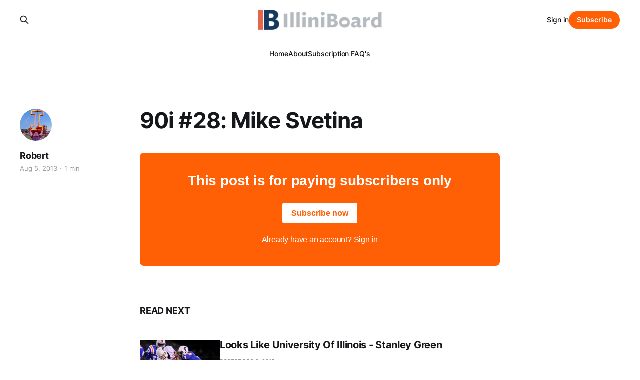

--- FILE ---
content_type: text/html; charset=utf-8
request_url: https://www.illiniboard.com/90i-28-mike-svetina/
body_size: 3989
content:
<!DOCTYPE html>
<html lang="en">

<head>
    <meta charset="utf-8">
    <meta name="viewport" content="width=device-width, initial-scale=1">
    <title>90i #28: Mike Svetina</title>
    <link rel="stylesheet" href="https://www.illiniboard.com/assets/built/screen.css?v=08ebd946aa">

    <link rel="icon" href="https://www.illiniboard.com/content/images/size/w256h256/2023/08/illiniboard_logo.png" type="image/png">
    <link rel="canonical" href="https://www.illiniboard.com/90i-28-mike-svetina/">
    <meta name="referrer" content="no-referrer-when-downgrade">
    
    <meta property="og:site_name" content="IlliniBoard">
    <meta property="og:type" content="article">
    <meta property="og:title" content="90i #28: Mike Svetina">
    <meta property="og:description" content="IlliniBoard is a website covering the University of Illinois athletic teams from a fan&#x27;s perspective.">
    <meta property="og:url" content="https://www.illiniboard.com/90i-28-mike-svetina/">
    <meta property="article:published_time" content="2013-08-05T10:13:19.000Z">
    <meta property="article:modified_time" content="2013-08-05T10:13:19.000Z">
    
    <meta name="twitter:card" content="summary">
    <meta name="twitter:title" content="90i #28: Mike Svetina">
    <meta name="twitter:description" content="IlliniBoard is a website covering the University of Illinois athletic teams from a fan&#x27;s perspective.">
    <meta name="twitter:url" content="https://www.illiniboard.com/90i-28-mike-svetina/">
    <meta name="twitter:label1" content="Written by">
    <meta name="twitter:data1" content="Robert">
    <meta name="twitter:label2" content="Filed under">
    <meta name="twitter:data2" content="">
    <meta name="twitter:site" content="@IlliniBoard">
    
    <script type="application/ld+json">
{
    "@context": "https://schema.org",
    "@type": "Article",
    "publisher": {
        "@type": "Organization",
        "name": "IlliniBoard",
        "url": "https://www.illiniboard.com/",
        "logo": {
            "@type": "ImageObject",
            "url": "https://www.illiniboard.com/content/images/2023/08/ib_logo.png"
        }
    },
    "author": {
        "@type": "Person",
        "name": "Robert",
        "image": {
            "@type": "ImageObject",
            "url": "https://www.illiniboard.com/content/images/2024/01/Twitter-avatar-1.jpg",
            "width": 768,
            "height": 676
        },
        "url": "https://www.illiniboard.com/author/robert/",
        "sameAs": []
    },
    "headline": "90i #28: Mike Svetina",
    "url": "https://www.illiniboard.com/90i-28-mike-svetina/",
    "datePublished": "2013-08-05T10:13:19.000Z",
    "dateModified": "2013-08-05T10:13:19.000Z",
    "mainEntityOfPage": "https://www.illiniboard.com/90i-28-mike-svetina/"
}
    </script>

    <meta name="generator" content="Ghost 6.16">
    <link rel="alternate" type="application/rss+xml" title="IlliniBoard" href="https://www.illiniboard.com/rss/">
    <script defer src="https://cdn.jsdelivr.net/ghost/portal@~2.58/umd/portal.min.js" data-i18n="true" data-ghost="https://www.illiniboard.com/" data-key="43afe774c5b3fc3f14a7be0837" data-api="https://illiniboard.ghost.io/ghost/api/content/" data-locale="en" crossorigin="anonymous"></script><style id="gh-members-styles">.gh-post-upgrade-cta-content,
.gh-post-upgrade-cta {
    display: flex;
    flex-direction: column;
    align-items: center;
    font-family: -apple-system, BlinkMacSystemFont, 'Segoe UI', Roboto, Oxygen, Ubuntu, Cantarell, 'Open Sans', 'Helvetica Neue', sans-serif;
    text-align: center;
    width: 100%;
    color: #ffffff;
    font-size: 16px;
}

.gh-post-upgrade-cta-content {
    border-radius: 8px;
    padding: 40px 4vw;
}

.gh-post-upgrade-cta h2 {
    color: #ffffff;
    font-size: 28px;
    letter-spacing: -0.2px;
    margin: 0;
    padding: 0;
}

.gh-post-upgrade-cta p {
    margin: 20px 0 0;
    padding: 0;
}

.gh-post-upgrade-cta small {
    font-size: 16px;
    letter-spacing: -0.2px;
}

.gh-post-upgrade-cta a {
    color: #ffffff;
    cursor: pointer;
    font-weight: 500;
    box-shadow: none;
    text-decoration: underline;
}

.gh-post-upgrade-cta a:hover {
    color: #ffffff;
    opacity: 0.8;
    box-shadow: none;
    text-decoration: underline;
}

.gh-post-upgrade-cta a.gh-btn {
    display: block;
    background: #ffffff;
    text-decoration: none;
    margin: 28px 0 0;
    padding: 8px 18px;
    border-radius: 4px;
    font-size: 16px;
    font-weight: 600;
}

.gh-post-upgrade-cta a.gh-btn:hover {
    opacity: 0.92;
}</style><script async src="https://js.stripe.com/v3/"></script>
    <script defer src="https://cdn.jsdelivr.net/ghost/sodo-search@~1.8/umd/sodo-search.min.js" data-key="43afe774c5b3fc3f14a7be0837" data-styles="https://cdn.jsdelivr.net/ghost/sodo-search@~1.8/umd/main.css" data-sodo-search="https://illiniboard.ghost.io/" data-locale="en" crossorigin="anonymous"></script>
    
    <link href="https://www.illiniboard.com/webmentions/receive/" rel="webmention">
    <script defer src="/public/cards.min.js?v=08ebd946aa"></script>
    <link rel="stylesheet" type="text/css" href="/public/cards.min.css?v=08ebd946aa">
    <script defer src="/public/comment-counts.min.js?v=08ebd946aa" data-ghost-comments-counts-api="https://www.illiniboard.com/members/api/comments/counts/"></script>
    <script defer src="/public/member-attribution.min.js?v=08ebd946aa"></script>
    <script defer src="/public/ghost-stats.min.js?v=08ebd946aa" data-stringify-payload="false" data-datasource="analytics_events" data-storage="localStorage" data-host="https://www.illiniboard.com/.ghost/analytics/api/v1/page_hit"  tb_site_uuid="d386fdd4-e617-4336-bcb6-523c6f8bd0b2" tb_post_uuid="81094d57-603c-4751-adb7-757450e8d2e7" tb_post_type="post" tb_member_uuid="undefined" tb_member_status="undefined"></script><style>:root {--ghost-accent-color: #ff5f05;}</style>
</head>

<body class="post-template tag-hash-import-2024-01-22-10-45 is-head-stacked has-serif-body">
<div class="gh-site">

    <header id="gh-head" class="gh-head gh-outer">
        <div class="gh-head-inner gh-inner">
            <div class="gh-head-brand">
                <div class="gh-head-brand-wrapper">
                    
                    <a class="gh-head-logo" href="https://www.illiniboard.com">
                            <img src="https://www.illiniboard.com/content/images/2023/08/ib_logo.png" alt="IlliniBoard">
                    </a>
                    
                </div>
                <button class="gh-search gh-icon-btn" aria-label="Search this site" data-ghost-search><svg xmlns="http://www.w3.org/2000/svg" fill="none" viewBox="0 0 24 24" stroke="currentColor" stroke-width="2" width="20" height="20"><path stroke-linecap="round" stroke-linejoin="round" d="M21 21l-6-6m2-5a7 7 0 11-14 0 7 7 0 0114 0z"></path></svg></button>
                <button class="gh-burger"></button>
            </div>

            <nav class="gh-head-menu">
                <ul class="nav">
    <li class="nav-home"><a href="https://www.illiniboard.com/">Home</a></li>
    <li class="nav-about"><a href="https://www.illiniboard.com/about/">About</a></li>
    <li class="nav-subscription-faqs"><a href="https://www.illiniboard.com/subscription-faqs-2/">Subscription FAQ&#x27;s</a></li>
</ul>

            </nav>

            <div class="gh-head-actions">
                    <button class="gh-search gh-icon-btn" aria-label="Search this site" data-ghost-search><svg xmlns="http://www.w3.org/2000/svg" fill="none" viewBox="0 0 24 24" stroke="currentColor" stroke-width="2" width="20" height="20"><path stroke-linecap="round" stroke-linejoin="round" d="M21 21l-6-6m2-5a7 7 0 11-14 0 7 7 0 0114 0z"></path></svg></button>
                    <div class="gh-head-members">
                                <a class="gh-head-link" href="#/portal/signin" data-portal="signin">Sign in</a>
                                <a class="gh-head-btn gh-btn gh-primary-btn" href="#/portal/signup" data-portal="signup">Subscribe</a>
                    </div>
            </div>
        </div>
    </header>

    
<main class="gh-main">
        <article class="gh-article post tag-hash-import-2024-01-22-10-45 no-image">

            <header class="gh-article-header gh-canvas">

                <h1 class="gh-article-title">90i #28: Mike Svetina</h1>

                    <aside class="gh-article-sidebar">

        <div class="gh-author-image-list">
                <a class="gh-author-image" href="/author/robert/">
                        <img src="https://www.illiniboard.com/content/images/2024/01/Twitter-avatar-1.jpg" alt="Robert">
                </a>
        </div>

        <div class="gh-author-name-list">
                <h4 class="gh-author-name">
                    <a href="/author/robert/">Robert</a>
                </h4>
                
        </div>

        <div class="gh-article-meta">
            <div class="gh-article-meta-inner">
                <time class="gh-article-date" datetime="2013-08-05">Aug 5, 2013</time>
                    <span class="gh-article-meta-sep"></span>
                    <span class="gh-article-length">1 min</span>
            </div>
        </div>

    </aside>


                            </header>

            <section class="gh-content gh-canvas">
                
<aside class="gh-post-upgrade-cta">
    <div class="gh-post-upgrade-cta-content" style="background-color: #ff5f05">
            <h2>This post is for paying subscribers only</h2>
            <a class="gh-btn" data-portal="signup" href="#/portal/signup" style="color:#ff5f05">Subscribe now</a>
            <p><small>Already have an account? <a data-portal="signin" href="#/portal/signin">Sign in</a></small></p>
    </div>
</aside>

            </section>

        </article>

                <div class="gh-read-next gh-canvas">
                <section class="gh-pagehead">
                    <h4 class="gh-pagehead-title">Read next</h4>
                </section>

                <div class="gh-topic gh-topic-grid">
                    <div class="gh-topic-content">
                            <article class="gh-card post">
    <a class="gh-card-link" href="/looks-like-university-of-illinois-stanley-green/">
            <figure class="gh-card-image">
                <img
                    srcset="https://s3.amazonaws.com/illiniboard-development/2015/12/stanleygreen.jpg 300w,
                            https://s3.amazonaws.com/illiniboard-development/2015/12/stanleygreen.jpg 720w,
                            https://s3.amazonaws.com/illiniboard-development/2015/12/stanleygreen.jpg 960w,
                            https://s3.amazonaws.com/illiniboard-development/2015/12/stanleygreen.jpg 1200w,
                            https://s3.amazonaws.com/illiniboard-development/2015/12/stanleygreen.jpg 2000w"
                    sizes="(max-width: 1200px) 100vw, 1200px"
                    src="https://s3.amazonaws.com/illiniboard-development/2015/12/stanleygreen.jpg"
                    alt="Looks Like University Of Illinois - Stanley Green"
                >
            </figure>

        <div class="gh-card-wrapper">
            <header class="gh-card-header">
                <h3 class="gh-card-title">Looks Like University Of Illinois - Stanley Green</h3>
            </header>


            <footer class="gh-card-footer">
                <span class="gh-card-author">Robert</span>
                <time class="gh-card-date" datetime="2015-12-08">Dec 8, 2015</time>
                    <script
    data-ghost-comment-count="65ae9bbb143f9100018419b3"
    data-ghost-comment-count-empty=""
    data-ghost-comment-count-singular="comment"
    data-ghost-comment-count-plural="comments"
    data-ghost-comment-count-tag="span"
    data-ghost-comment-count-class-name="gh-card-comments"
    data-ghost-comment-count-autowrap="true"
>
</script>
            </footer>
        </div>
    </a>
</article>                            <article class="gh-card post">
    <a class="gh-card-link" href="/pieces/">
            <figure class="gh-card-image">
                <img
                    srcset="https://s3.amazonaws.com/illiniboard-development/2015/12/new-sfc.jpg 300w,
                            https://s3.amazonaws.com/illiniboard-development/2015/12/new-sfc.jpg 720w,
                            https://s3.amazonaws.com/illiniboard-development/2015/12/new-sfc.jpg 960w,
                            https://s3.amazonaws.com/illiniboard-development/2015/12/new-sfc.jpg 1200w,
                            https://s3.amazonaws.com/illiniboard-development/2015/12/new-sfc.jpg 2000w"
                    sizes="(max-width: 1200px) 100vw, 1200px"
                    src="https://s3.amazonaws.com/illiniboard-development/2015/12/new-sfc.jpg"
                    alt="Pieces"
                >
            </figure>

        <div class="gh-card-wrapper">
            <header class="gh-card-header">
                <h3 class="gh-card-title">Pieces</h3>
            </header>


            <footer class="gh-card-footer">
                <span class="gh-card-author">Robert</span>
                <time class="gh-card-date" datetime="2015-12-06">Dec 6, 2015</time>
                    <script
    data-ghost-comment-count="65ae9bbb143f9100018419b2"
    data-ghost-comment-count-empty=""
    data-ghost-comment-count-singular="comment"
    data-ghost-comment-count-plural="comments"
    data-ghost-comment-count-tag="span"
    data-ghost-comment-count-class-name="gh-card-comments"
    data-ghost-comment-count-autowrap="true"
>
</script>
            </footer>
        </div>
    </a>
</article>                            <article class="gh-card post no-image">
    <a class="gh-card-link" href="/you-want-it-you-got-it/">

        <div class="gh-card-wrapper">
            <header class="gh-card-header">
                <h3 class="gh-card-title">You Want It, You Got It</h3>
            </header>


            <footer class="gh-card-footer">
                <span class="gh-card-author">Robert</span>
                <time class="gh-card-date" datetime="2015-12-05">Dec 5, 2015</time>
                    <script
    data-ghost-comment-count="65ae9bbb143f9100018419b1"
    data-ghost-comment-count-empty=""
    data-ghost-comment-count-singular="comment"
    data-ghost-comment-count-plural="comments"
    data-ghost-comment-count-tag="span"
    data-ghost-comment-count-class-name="gh-card-comments"
    data-ghost-comment-count-autowrap="true"
>
</script>
            </footer>
        </div>
    </a>
</article>                    </div>
                </div>
            </div>

        </main>

    <footer class="gh-foot gh-outer">
        <div class="gh-foot-inner gh-inner">
                <section class="gh-subscribe">
                    <h3 class="gh-subscribe-title">Subscribe to IlliniBoard</h3>
                        <div class="gh-subscribe-description">Don&#x27;t miss out on the latest news. Sign up now to get access to the library of members-only articles.</div>
                    <button class="gh-subscribe-btn gh-btn" data-portal="signup"><svg width="20" height="20" viewBox="0 0 20 20" fill="none" stroke="currentColor" xmlns="http://www.w3.org/2000/svg">
    <path d="M3.33332 3.33334H16.6667C17.5833 3.33334 18.3333 4.08334 18.3333 5.00001V15C18.3333 15.9167 17.5833 16.6667 16.6667 16.6667H3.33332C2.41666 16.6667 1.66666 15.9167 1.66666 15V5.00001C1.66666 4.08334 2.41666 3.33334 3.33332 3.33334Z" stroke-width="1.5" stroke-linecap="round" stroke-linejoin="round"/>
    <path d="M18.3333 5L9.99999 10.8333L1.66666 5" stroke-width="1.5" stroke-linecap="round" stroke-linejoin="round"/>
</svg> Subscribe now</button>
                </section>

            <nav class="gh-foot-menu">
                <ul class="nav">
    <li class="nav-sign-up"><a href="#/portal/">Sign up</a></li>
    <li class="nav-home"><a href="https://www.illiniboard.com/">Home</a></li>
</ul>

            </nav>

            <div class="gh-copyright">
                    IlliniBoard © 2026. Powered by <a href="https://ghost.org/" target="_blank" rel="noopener">Ghost</a>
            </div>
        </div>
    </footer>

</div>

    <div class="pswp" tabindex="-1" role="dialog" aria-hidden="true">
    <div class="pswp__bg"></div>

    <div class="pswp__scroll-wrap">
        <div class="pswp__container">
            <div class="pswp__item"></div>
            <div class="pswp__item"></div>
            <div class="pswp__item"></div>
        </div>

        <div class="pswp__ui pswp__ui--hidden">
            <div class="pswp__top-bar">
                <div class="pswp__counter"></div>

                <button class="pswp__button pswp__button--close" title="Close (Esc)"></button>
                <button class="pswp__button pswp__button--share" title="Share"></button>
                <button class="pswp__button pswp__button--fs" title="Toggle fullscreen"></button>
                <button class="pswp__button pswp__button--zoom" title="Zoom in/out"></button>

                <div class="pswp__preloader">
                    <div class="pswp__preloader__icn">
                        <div class="pswp__preloader__cut">
                            <div class="pswp__preloader__donut"></div>
                        </div>
                    </div>
                </div>
            </div>

            <div class="pswp__share-modal pswp__share-modal--hidden pswp__single-tap">
                <div class="pswp__share-tooltip"></div>
            </div>

            <button class="pswp__button pswp__button--arrow--left" title="Previous (arrow left)"></button>
            <button class="pswp__button pswp__button--arrow--right" title="Next (arrow right)"></button>

            <div class="pswp__caption">
                <div class="pswp__caption__center"></div>
            </div>
        </div>
    </div>
</div>
<script src="https://www.illiniboard.com/assets/built/main.min.js?v=08ebd946aa"></script>



</body>

</html>
